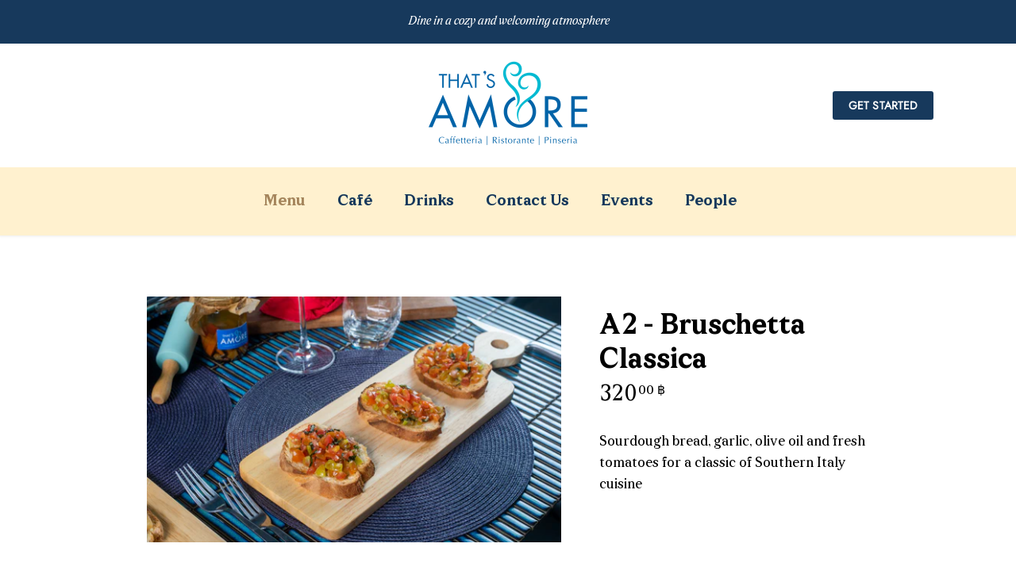

--- FILE ---
content_type: text/css
request_url: https://thatsamorephuket.com/cdn/shop/t/10/assets/styles-custom.css?v=15463187104253099791706360792
body_size: 2296
content:
.product-form .payment-and-quantity--buttons-active,.toolbar-icons .toolbar-cart{display:none!important}@font-face{font-family:sfiziabold;src:url(/cdn/shop/files/sfizia-bold-webfont.eot?v=1680113304);src:url(/cdn/shop/files/sfizia-bold-webfont.eot?v=1680113304?#iefix) format("embedded-opentype"),url(/cdn/shop/files/sfizia-bold-webfont.woff2?v=1680113312) format("woff2"),url(/cdn/shop/files/sfizia-bold-webfont.woff?v=1680113307) format("woff"),url(/cdn/shop/files/sfizia-bold-webfont.ttf?v=1680113298) format("truetype");font-weight:400;font-style:normal}@font-face{font-family:sfiziaregular;src:url(/cdn/shop/files/sfizia-regular-webfont.eot?v=1680113304);src:url(/cdn/shop/files/sfizia-regular-webfont.eot?v=1680113304?#iefix) format("embedded-opentype"),url(/cdn/shop/files/sfizia-regular-webfont.woff2?v=1680113311) format("woff2"),url(/cdn/shop/files/sfizia-regular-webfont.woff?v=1680113307) format("woff"),url(/cdn/shop/files/sfizia-bold-webfont.ttf?v=1680113298) format("truetype");font-weight:400;font-style:normal}@font-face{font-family:sfiziaregular_italic;src:url(/cdn/shop/files/sfizia-regularitalic-webfont.eot?v=1680113304);src:url(/cdn/shop/files/sfizia-regularitalic-webfont.eot?v=1680113304?#iefix) format("embedded-opentype"),url(/cdn/shop/files/sfizia-regularitalic-webfont.woff2?v=1680113311) format("woff2"),url(/cdn/shop/files/sfizia-regularitalic-webfont.woff?v=1680113307) format("woff"),url(/cdn/shop/files/sfizia-regularitalic-webfont.ttf?v=1680113299) format("truetype");font-weight:400;font-style:normal}@font-face{font-family:sfiziaregular_italic_no2;src:url(/cdn/shop/files/sfizia-regularitalicno.2-webfont.eot?v=1680113304);src:url(/cdn/shop/files/sfizia-regularitalicno.2-webfont.eot?v=1680113304?#iefix) format("embedded-opentype"),url(/cdn/shop/files/sfizia-regularitalicno.2-webfont.woff2?v=1680113311) format("woff2"),url(/cdn/shop/files/sfizia-regularitalicno.2-webfont.woff?v=1680113307) format("woff"),url(/cdn/shop/files/sfizia-regularitalicno.2-webfont.ttf?v=1680113298) format("truetype");font-weight:400;font-style:normal}h1,.h1,h2,.h2,.main-nav .nav-item,.notification,.product-block .title,.cart-summary__close,.cart-item__description__title,.copy,.page-title,.page-footer ul,.more-link,.icon-column__title,.social-footer-title,.link-carousel-child,.icons-text,.image-overlay .line-1,.product-block .price .amount{font-family:sfiziabold!important}p,.product-description,.product-details .product-price .current-price,.theme-money,#mobile-nav .nav-item,#mobile-nav .sub-nav-item,.cart-summary__inner{font-family:sfiziaregular}.feature-subheader,.inline-row,.breadcrumbs,.announcement-bar__text,.disclosure{font-family:sfiziaregular_italic}.main-nav .sub-nav,.btn,.collection-breadcrumb,input,textarea,.cart-summary__close,.qty-adjuster__remove,.more-link,.back-to-top-row,.product-label,.current-cart-count .inner-count{font-size:14px!important}.collection-breadcrumb,.social-footer-title{text-transform:uppercase;text-align:center}.collection-breadcrumb{margin:5px 0}.product-details .product-title,.cart-item__description__title{font-weight:700}.announcement-bar .announcement-bar__text,.disclosure,.icon-column__title,.footer-lower,.copy,.back-to-top-row,.product-label{font-size:16px}.announcement-bar__text{text-transform:inherit}.social-footer-title{font-size:x-large;letter-spacing:3px;margin-bottom:10px}.announcement-bar,.notification{background:#17395c!important}.cart-summary__close{background:#17395c;line-height:2.2em}.cart-summary__close span{color:#fff}.product-block .title{text-transform:uppercase;letter-spacing:0px;font-weight:700}.product-block .image{margin:0;margin-bottom:10px!important}.product-add{background:#17395c}.product-block .price .amount{line-height:normal;font-size:inherit}.description-short{display:-webkit-box!important;overflow:hidden!important;-webkit-line-clamp:2!important;-webkit-box-orient:vertical!important;height:fit-content;text-align:justify;line-height:initial;margin-top:10px}.icons-allergeni{display:flex;position:absolute;bottom:-4px;right:0;background:#ffffffd9;border-radius:14px 0 0}.icons-allergeni img{max-width:40px;padding:2px 4px 0 6px}.icons-allergeni-prodtemplate{display:flex;position:unset;bottom:0;right:0;flex-flow:wrap}.icons-allergeni-prodtemplate img{max-width:38px!important;padding:0!important;margin-bottom:-8px}.icons-text{font-size:12px;font-weight:100;text-transform:lowercase}.card-container{display:flex;justify-content:flex-start;align-items:center}.card{width:auto;height:auto;position:relative;display:inline-grid;flex-direction:column;justify-content:center;align-items:center;padding:0 6px 0 0;transition:all .5s ease-in}.card .card-image{width:36px;margin:auto auto -24px;padding:0 0 10px}.card .card-title{width:max-content;font-size:11px;font-family:unset;margin:auto}.breadcrumbs .breadcrumb-active{font-weight:100}.inline-row,.breadcrumbs{font-weight:100;text-transform:lowercase}.cc-carousel--previous svg,.cc-carousel--next svg{fill:#000;border:0px solid #000000;border-radius:0!important}.cc-carousel--previous svg,.cc-carousel--next svg,.cc-carousel--previous,.cc-carousel--next{height:50px;width:40px;border-radius:0!important}.collection-block .title{font-size:large}.announcement-bar{padding:1em 0}.main-nav{padding:10px 0}.btn{border:0px solid #0063a7!important;font-weight:700!important}.btn-full{width:100%!important}button:hover{transition:none!important}.qty-adjuster__inner{border:0px;box-shadow:inset 0 0 #0063a7}.qty-adjuster__inner .qty-adjuster__up,.qty-adjuster__inner .qty-adjuster__down{background-color:#afafaf}.main-nav.align-center .nav-item.drop-norm .sub-nav{border-radius:0 0 30px 30px}.btn .icon.icon--large svg{width:22px;height:22px;margin-right:6px}.container-full-width{max-width:none;width:100%;padding-left:0;padding-right:0}.input-two-row{width:50%;float:left;padding:0 2% 0 0}input,textarea{line-height:1.3em;border:0px;background:#f5f5f5;border-radius:0}.checkbox-policy{margin-right:6px;height:20px!important}.checkbox-container{display:inline-flex}.notification{color:#fff;border-radius:10px;font-family:Madera}.contact-form{margin-top:2em}.current-cart-count:before{border:2px solid #ffffff}.current-cart-count{top:-6px;height:22px}.current-cart-count .inner-count{min-width:24px;padding:10px 6px;top:-1px}.current-cart-count-menulogin{background:#17395c;color:#fff;margin-left:5px;height:22px;width:22px;border-radius:50%;display:inline-block;align-items:center;justify-content:center;text-align:center;line-height:20px;margin-top:2px;font-size:small}.qty-adjuster__inner .qty-adjuster__value{color:#000}.beside-svg{vertical-align:baseline}.cart-summary__inner .btn.btn--secondary{background:#eae9ea;color:#000}.cart-drawer .cart-summary-item__image{display:none!important}.cart-summary-item{background:linear-gradient(90deg,#bbbbbb24,#d7d7d736 90%);padding:20px 10px;margin-bottom:20px;border-radius:20px}.cart-summary-item__image{width:80px;padding-right:10px}.qty-adjuster__inner .qty-adjuster__up,.qty-adjuster__inner .qty-adjuster__down{background-color:#e7e7e7;color:#5c5c5c}.product-block:not(.layout-align-beside) .product-block__title-price{flex-direction:row;justify-content:space-between!important}.product-block__title-price{margin-top:unset}.product-block .price,.product-block .title{margin:0;text-transform:inherit;text-align:left}.product-block .product-form,.product-block .qty-adjuster-container{margin-top:.5em}.toolbar-account{width:fit-content!important}.current-cart-count:before{background:#17395c!important}.login-btn{margin-right:20px!important;font-weight:700!important}#mobile-nav{width:100%;max-width:calc(100% + -0px)!important;background:#fff}#mobile-nav .nav-item:after,#mobile-nav .sub-nav-item:after{height:0px}#mobile-nav .open-sub-nav svg,.close-sub-nav svg,.cart-summary__close svg{width:30px;height:30px}#mobile-nav .close-sub-nav svg,.cart-summary__close svg{fill:#fff}#mobile-nav .plain{margin:0 0 30px!important;margin:0}#mobile-nav .nav-item,#mobile-nav .sub-nav-item,#mobile-nav .disclosure{padding:3px 20px}#mobile-nav .header{padding:1.5em 20px;background:#17395c;color:#fff}.side-menu-header{padding:10px 20px 6px;margin-bottom:0;background:#fff;border-bottom:none;font-weight:900}.close-sub-nav{padding:.4em 0}#mobile-nav .sub-nav .header{background:#17395c;font-weight:700;color:#fff}.localization--mobile-menu{padding:20px 20px 0}#mobile-nav .disclosure{background:#fff;padding:0}.disclosure__toggle:hover{color:#000}.footer-lower{text-align:center}.page-footer{padding-bottom:1em}.footer-columns .logo-column{width:25%}.footer-logo-container{max-width:180px;margin:auto auto 20px}.page-footer .back-to-top-row{margin:0 0 5em}.border-top,.page-footer{border-width:0px;border-top:10px;border-style:solid;border-image:linear-gradient(272deg,#1b4261,#dde5c3) 1}.social-links svg{width:36px;height:36px}.social-links img{height:32px}.social-links li{margin:.5em 2em 0 0}.localization--footer .selectors-form__item{margin-right:0}.page-footer .back-to-top-row{display:none}.testimonials-section .icon-star{font-size:36px}.product-label span{padding:8px!important;border-radius:10px 0}.product-label--new-in span{background:#000000bf}.disclosure{background:#00000038;padding:5px 15px;border-radius:20px;line-height:1.2em}.main-nav .sub-nav{opacity:.93!important}.small-info-icon{vertical-align:middle!important;margin-right:4px}svg.svg_icon_small{width:76px!important}.payment-and-quantity--buttons-active~[data-store-availability-container] .store-availability-container{padding-bottom:1em!important}.product-details .product-detail__gap-sm,.product-details shopify-payment-terms,.product-details .store-availability-container,.product-details .social-links,.product-details .backorder{padding-top:0}.product-details .store-availability-container{padding-bottom:1em}.collection-header.coloured-split{background:#dafdff}.collection-header{margin-bottom:2em}.collection-header.coloured-split.has-image,.collection-header.cc-banner{margin-left:0;margin-right:0}.collection-header.coloured-split .header-text{padding:2em 0}.product-grid.grid .column{margin-bottom:50px!important}.button-backmenu{z-index:1001;position:fixed;bottom:0;left:0;width:100%;border-radius:0;padding:10px;text-align:center;font-size:x-large!important;box-shadow:#00000040 0 54px 55px,#0000001f 0 -12px 30px,#0000001f 0 4px 6px,#0000002b 0 12px 13px,#00000017 0 -3px 5px}@media (max-width: 767px){.button-backmenu{width:92%;margin:0% 4% 4%;border-radius:50px;font-size:large!important}}@media (max-width: 767px){.product-block .title{line-height:initial}.product-grid.grid .column:not(.product-block--flex-spacer):not(.product-block--gap-0){margin-bottom:40px}.footer-columns .column{width:100%;text-align:center}.footer-lower small{font-size:9px;letter-spacing:0px}.announcement-bar .announcement-bar__text{font-size:16px}.footer-columns .logo-column .footer-logo-container{max-width:180px;margin-bottom:60px}.current-cart-count .inner-count{top:-2px!important}.cart-summary__close{line-height:0em;padding:20px 25px}.login-btn{display:none!important}.product-grid.grid .column.flex.min-cols-2:not(.product-block--gap-0),.product-grid.grid .column.flex.max-cols-4:not(.product-block--gap-0),.product-grid.grid .column.flex.max-cols-5:not(.product-block--gap-0),.product-grid.grid .column.flex.max-cols-6:not(.product-block--gap-0){width:calc(100% - 10px)}.slideshow.slideshow--navigation-dots .image-overlay .inner,.slideshow.slideshow--navigation-arrows .image-overlay .inner{padding-top:50px}}.link-carousel-container{display:flex;justify-content:center;flex-wrap:wrap;margin-top:20px}.link-carousel-child{padding:8px;color:#0063a7;background:#fff;border-radius:12px;box-shadow:#0000001a 0 1px 3px,#0000000f 0 1px 2px;margin:0 4px 8px;font-size:14px;text-transform:uppercase}.menu-tablet-container{padding-left:0;padding-right:0}.no-margin-container{margin-top:20px!important;margin-bottom:20px!important}.tablet-container h1{text-align:center;font-size:26px;color:#0063a7;margin-top:20px}.zero-margin{margin:0!important}.qrcode img{max-width:160px;margin-top:20px}.footer-lower-tabletmenu{background:#fff;margin:0;padding:10%}.welcome-menu-message{text-align:center;margin:0;text-transform:unset;font-weight:100;background-image:linear-gradient(90deg,#06b8d5,#9ce3c0)!important;padding:10px;color:#fff;font-size:large}input[type=text],input[type=number],input[type=email],input[type=telephone],input[type=date],input[type=time],input[type=checkbox],input[type=password]{font-size:16px!important}
/*# sourceMappingURL=/cdn/shop/t/10/assets/styles-custom.css.map?v=15463187104253099791706360792 */
